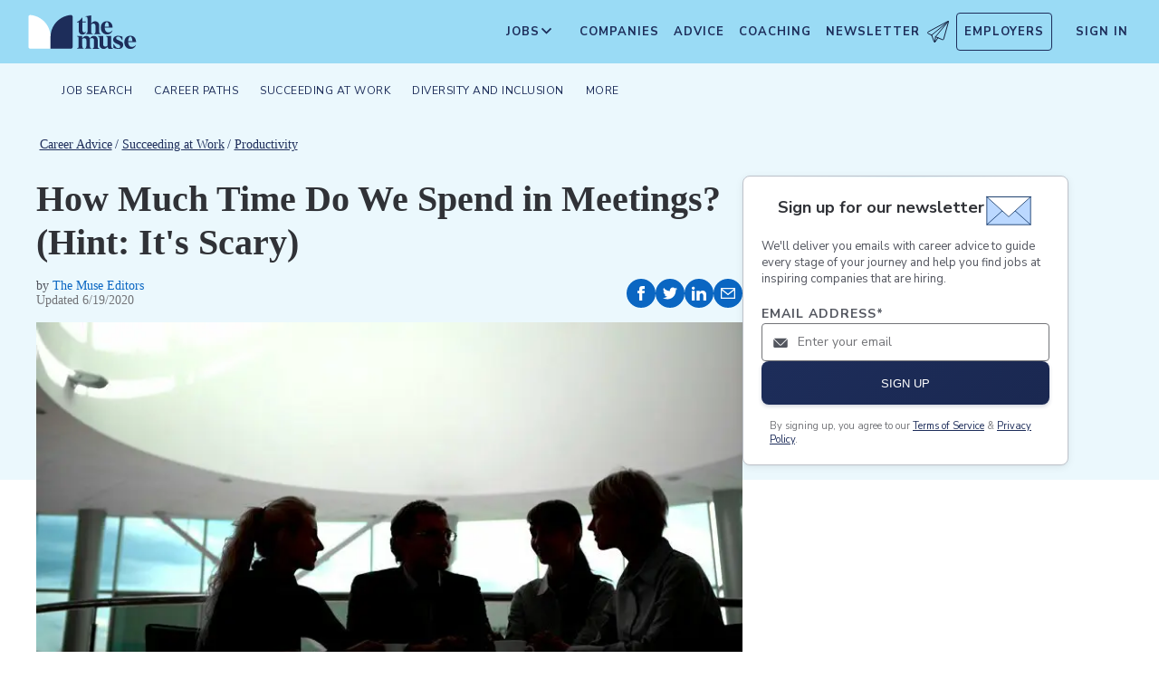

--- FILE ---
content_type: text/css; charset=utf-8
request_url: https://themuse-renderer.vercel.app/_next/static/css/a396f05f7847d413.css?dpl=dpl_BEKshgyTYZWcazfBsEA11mXoU8fD
body_size: 3814
content:
.job-search-input_searchContainer__54itT{background-color:#aee2f7;margin:0;padding:8px 16px}@media screen and (min-width:768px){.job-search-input_searchContainer__54itT{align-self:center;margin-right:auto;padding:0;width:312px}}.job-search-input_form__hluzt{position:relative}.job-search-input_input__mZluH{font-family:Nunito Sans,HelveticaNeue-Light,Helvetica Neue Light,Helvetica Neue,helvetica,arial,Lucida Grande,sans-serif;font-weight:400;font-size:14px;line-height:22px;color:#303237;background:#fff;color:#1d2d5a;border:none;border-radius:4px;caret-color:#53b6d0;height:40px;letter-spacing:.46px;padding:12px;width:100%}.job-search-input_input__mZluH::placeholder{color:#333}.job-search-input_input__mZluH:focus{box-sizing:border-box;outline:none;border-radius:4px;box-shadow:0 0 0 2px #1d2d5a}.job-search-input_searchButton__BWXs3{background-color:#1d2d5a;border:none;border-bottom-right-radius:4px;border-top-right-radius:4px;box-sizing:border-box;cursor:pointer;position:absolute;height:40px;right:0;top:0;width:40px;display:flex;align-items:center;justify-content:center}.job-search-input_searchButton__BWXs3:focus,.job-search-input_searchButton__BWXs3:hover{box-sizing:border-box;outline:none;transition:none;background-color:#14203f}.job-search-input_searchButton__BWXs3:active{background-color:#1d2d5a}.job-search-input_searchButton__BWXs3:focus:not(:active){box-shadow:0 0 0 2px #1d2d5a;background-color:#14203f;border-radius:0 4px 4px 0}.job-search-input_searchIcon__ZlLMX{box-sizing:initial}.job-search-input_searchIcon__ZlLMX path{fill:#fff}.job-search-input_hidden__IENYO{position:absolute!important;clip:rect(1px,1px,1px,1px);overflow:hidden;height:1px;width:1px;word-wrap:normal}.header-search-dropdown_container__N_4HR{order:3;display:flex;justify-content:center;align-items:center;background-color:#aee2f7;width:100%;padding:16px 8px}@media screen and (min-width:768px){.header-search-dropdown_container__N_4HR{order:0;background-color:rgba(0,0,0,0);padding:0;align-self:center;margin-right:auto;width:328px;flex-direction:column}}.header-search-dropdown_containerOpened__yUPfl{background-color:#fff;position:fixed;top:0;padding:11px 8px}@media screen and (min-width:768px){.header-search-dropdown_containerOpened__yUPfl{background-color:rgba(0,0,0,0);position:relative;padding:0}}.header-search-dropdown_inputContainer__EHfFh{width:calc(100% - 40px);margin:0 20px;height:40px;border:2px solid rgba(0,0,0,0)}.header-search-dropdown_inputContainer__EHfFh:focus-within{border:2px solid #1d2d5a}@media screen and (min-width:768px){.header-search-dropdown_inputContainer__EHfFh{margin:0}}.header-search-dropdown_inputContainer__EHfFh input{font-size:14px;color:#1d2d5a;width:100%}.header-search-dropdown_inputContainer__EHfFh input::placeholder{color:#1d2d5a;font-size:14px}.header-search-dropdown_inputContainerOpened__YMMt_{margin:0;border:2px solid #1d2d5a}@media screen and (min-width:768px){.header-search-dropdown_inputContainerOpened__YMMt_{border:2px solid #1d2d5a;border-radius:4px;width:calc(100% - 40px);height:40px}}.header-search-dropdown_inputContainerOpened__YMMt_ .header-search-dropdown_input__jRz61{width:100%;font-size:14px}.header-search-dropdown_inputContainerOpened__YMMt_ .header-search-dropdown_input__jRz61::placeholder{font-size:14px}.header-search-dropdown_inputContainerOpened__YMMt_ .header-search-dropdown_inputClearButton__1rm4F{top:-3px}@media screen and (min-width:768px){.header-search-dropdown_inputContainerOpened__YMMt_ .header-search-dropdown_inputClearButton__1rm4F{top:-4px}.header-search-dropdown_menuOpened__6RLjO{display:block;position:absolute;top:40px;left:20px;border-radius:4px;height:240px;width:288px}}.header-search-dropdown_closeButton___MrZo{padding:10px 15px}.header-search-dropdown_menuList__X0P5E{padding:0}.header-search-dropdown_listItem__M8DmM{position:relative;padding:0}.header-search-dropdown_listItem__M8DmM svg{position:absolute;left:16px;top:14px}.header-search-dropdown_listItem__M8DmM a{margin:0 0 0 32px;line-height:19px;display:block;padding:10px}.header-search-dropdown_listItem__M8DmM .header-search-dropdown_listItemText__Gl8TY{quotes:"“" "”";max-width:calc(100% - 68px);text-overflow:ellipsis;white-space:nowrap;overflow:hidden;display:inline-block}.header-search-dropdown_listItem__M8DmM:first-child .header-search-dropdown_listItemText__Gl8TY{quotes:"“" "”"}.header-search-dropdown_listItem__M8DmM:first-child .header-search-dropdown_listItemText__Gl8TY:before{content:open-quote}.header-search-dropdown_listItem__M8DmM:first-child .header-search-dropdown_listItemText__Gl8TY:after{content:close-quote}.header-search-dropdown_postLabel__YvsTG{margin:0 0 0 8px;font-weight:400;color:#737478;vertical-align:top}.minimal-header_header__5jpb_{background:var(--global-header--background,#fff);color:var(--theme-secondary,#1d2d5a);text-rendering:optimizeLegibility;-webkit-font-smoothing:antialiased;z-index:5999996;display:flex;flex-direction:row;justify-content:space-between;flex-wrap:wrap;width:100%;box-sizing:border-box}@media screen and (min-width:768px){.minimal-header_header__5jpb_{flex-wrap:nowrap}}@media screen and (min-width:992px){.minimal-header_header__5jpb_{min-height:72px}}.minimal-header_header__5jpb_.minimal-header_staticMobile__cj311{position:static}@media screen and (min-width:768px){.minimal-header_header__5jpb_.minimal-header_staticMobile__cj311{position:sticky}}.minimal-header_header__5jpb_ a{transition:background-color .25s ease-out}.minimal-header_skipNav__4hVEK{color:#1d2d5a;font-family:Nunito Sans,HelveticaNeue-Light,Helvetica Neue Light,Helvetica Neue,helvetica,arial,Lucida Grande,sans-serif;font-size:16px;line-height:19px;position:absolute;top:-200px;width:120px;height:auto;margin:0;padding:6px 12px;text-decoration:none;text-align:center;opacity:0;cursor:pointer}@media screen and (min-width:992px){.minimal-header_skipNav__4hVEK{padding:12px}}@media screen and (min-width:1200px){.minimal-header_skipNav__4hVEK{width:150px}}.minimal-header_skipNav__4hVEK:focus{box-shadow:0 0 0 2px var(--theme-secondary,#1d2d5a);outline:none;border-radius:4px;opacity:1;background:var(--theme-secondary,#1d2d5a);z-index:4999;color:#fff;left:5px;top:5px}@media screen and (min-width:1200px){.minimal-header_skipNav__4hVEK:focus{left:15px}}.minimal-header_logoAnchor__39Qwr{padding:0 15px;max-height:65px;width:auto;display:flex;margin:7px 0;justify-content:center}.minimal-header_logoAnchor__39Qwr:focus{outline:none}.minimal-header_logoAnchor__39Qwr:focus:not(:active){box-shadow:0 0 0 2px var(--theme-secondary,#1d2d5a);outline:none;border-radius:4px}.minimal-header_hiddenMobile__38r_u{display:none}@media screen and (min-width:992px){.minimal-header_hiddenMobile__38r_u{display:inherit}}.homepage_homepage__e5oI_{min-height:100vh}.homepage_exploreSection__CAW52{background-color:rgba(83,182,208,.0901960784);width:100%;padding-bottom:3em}.homepage_exploreSection__CAW52 .homepage_sectionHeading__uMrhf{-webkit-box-orient:vertical;-webkit-line-clamp:2;display:-webkit-box;height:2lh;overflow:hidden;text-overflow:ellipsis;font-family:Barlow Semi Condensed,sans-serif;font-size:32px;font-weight:600;line-height:46px;text-align:center;max-width:600px;color:#1d2d5a;width:100%;margin:50px auto 26px}.homepage_exploreSection__CAW52 .homepage_sectionSubheading__CLOJ2{font-family:Nunito Sans,HelveticaNeue-Light,Helvetica Neue Light,Helvetica Neue,helvetica,arial,Lucida Grande,sans-serif;font-size:15px;font-weight:400;line-height:24px;text-align:center;margin:0 auto;max-width:600px;color:#333}.homepage_cultureSection__nnUey{background-color:#f7f7f7;width:100%}.homepage_newsletterSection__VhKG2{background-color:#efefef;width:100%}.homepage_newsletterSection__VhKG2 .homepage_newsletterContainer__OZLMv{max-width:1200px;margin:0 auto;padding:2rem;text-align:center}.homepage_newsletterSection__VhKG2 .homepage_newsletterContainer__OZLMv h3{font-family:Barlow Semi Condensed,sans-serif;font-size:22px;font-weight:500;line-height:26px;color:#1d2d5a;margin:0;padding-right:100px;padding-bottom:10px;width:100%;text-align:left}.homepage_newsletterSection__VhKG2 .homepage_newsletterContainer__OZLMv p{max-width:100%}.homepage_logosSection__elg5C,.homepage_trendingSection__BDYe_{background-color:#efefef;width:100%}.homepage_adviceSection__GlUb4{background-color:#f8f9fa}.homepage_adviceSection__GlUb4 article{border-bottom:4px solid #b5eadb}.homepage_adviceSection__GlUb4 article header{width:344px;height:250px}.homepage_adviceSection__GlUb4 article header img{transition:transform .75s ease}.homepage_adviceSection__GlUb4 article:focus header img,.homepage_adviceSection__GlUb4 article:hover header img{transform:scale(1.2)}.homepage_articlesSection__anNTr{background-color:#fff;width:100%}.homepage_articlesSection__anNTr aside{max-width:1100px;margin:0 auto;padding:42px 0 60px}.homepage_articlesSection__anNTr aside h2{font-family:Barlow Semi Condensed,sans-serif;font-size:32px;font-weight:700;letter-spacing:0;line-height:38px;padding:0;text-align:center;margin-bottom:0;color:#333;grid-column:1/-1}@media screen and (min-width:1200px){.homepage_articlesSection__anNTr aside{grid-template-columns:repeat(3,1fr)}}.homepage_coachSection__OXhs3{background-color:#fff;width:100%}.homepage_homepage__e5oI_:after{content:"";display:block;height:2rem}@media screen and (min-width:1200px){.homepage_homepage__e5oI_:after{height:4rem}}.search-dropdown_container__9_MKl{z-index:1;display:flex;justify-content:center;align-items:flex-start;background-color:rgba(0,0,0,0);width:100%;margin-top:15px;padding:0 24px;position:absolute;left:0}@media screen and (min-width:650px){.search-dropdown_container__9_MKl{padding:0;position:static;margin-top:32px}}@media screen and (min-width:1200px){.search-dropdown_container__9_MKl{flex-direction:column;max-width:515px}}.search-dropdown_containerOpened__PMu08{position:fixed;top:64px;background-color:#fff;padding:12px 10px 20px 0;margin-top:0}.search-dropdown_containerOpened__PMu08>button:first-of-type{height:64px;width:50px;padding:0;display:flex;align-items:center;justify-content:center}@media screen and (min-width:768px){.search-dropdown_containerOpened__PMu08{background-color:rgba(0,0,0,0);position:static;flex-direction:column;padding:0;margin-top:32px}.search-dropdown_containerOpened__PMu08>button:first-of-type{display:none}}.search-dropdown_inputContainer___4nxD{margin:0;padding:5px;height:60px;border-radius:100px;border:2px solid #9adbf5}.search-dropdown_inputContainer___4nxD svg[aria-label=search]{background-color:#feea59;border-radius:50%;padding:14px;width:48px;height:48px;box-sizing:border-box}.search-dropdown_inputContainer___4nxD:focus-within{border:2px solid #1d2d5a}.search-dropdown_inputContainer___4nxD input{margin-left:8px;font-size:14px;color:#1d2d5a;width:100%}.search-dropdown_inputContainer___4nxD input::placeholder{color:#1d2d5a;font-size:14px}.search-dropdown_inputContainerOpened__uowGE{border:2px solid #1d2d5a}@media screen and (min-width:768px){.search-dropdown_inputContainerOpened__uowGE{height:60px}}.search-dropdown_inputContainerOpened__uowGE .search-dropdown_input__QE7tU{margin:0 0 0 8px;width:100%}.search-dropdown_menuOpened__ymmyD{box-shadow:0 1px 10px rgba(0,0,0,.1);border-radius:4px;width:90%;margin:0 auto;height:calc(100vh - 85px);top:85px;z-index:5000}@media screen and (min-width:768px){.search-dropdown_menuOpened__ymmyD{display:block;position:relative;top:0;height:220px;width:90%;margin:0 auto}}.search-dropdown_inputClearButton__ahlyv{position:static;display:block;height:40px;width:40px}.search-dropdown_closeButton__0Hbr2{height:64px;width:50px;padding:0;display:flex;align-items:center;justify-content:center}.search-dropdown_menuList__ELyMo{padding:0}.search-dropdown_listItem__wjYKM{position:relative;padding:0}.search-dropdown_listItem__wjYKM svg{position:absolute;left:16px;top:12px}.search-dropdown_listItem__wjYKM a{margin:0 0 0 32px;display:block;padding:10px}.search-dropdown_listItem__wjYKM:first-child .search-dropdown_listItemText__T5dc_{quotes:"“" "”"}.search-dropdown_listItem__wjYKM:first-child .search-dropdown_listItemText__T5dc_:before{content:open-quote}.search-dropdown_listItem__wjYKM:first-child .search-dropdown_listItemText__T5dc_:after{content:close-quote}.search-dropdown_listItem__wjYKM .search-dropdown_listItemText__T5dc_{quotes:"“" "”";max-width:calc(100% - 68px);text-overflow:ellipsis;white-space:nowrap;overflow:hidden;display:inline-block}.search-dropdown_postLabel__q7ZRa{margin:0 0 0 8px;font-weight:400;color:#737478;vertical-align:top}.homepage-header_headerContainer__HVZjN{position:relative;display:flex;height:365px;background-color:#aee2f7}@media screen and (min-width:650px){.homepage-header_headerContainer__HVZjN{height:471px}}@media screen and (min-width:992px){.homepage-header_headerContainer__HVZjN{height:642px}}.homepage-header_content__cNJEq{margin-top:16px;padding:0 24px 0 32px;width:70%;display:flex;flex-direction:column;justify-content:flex-start;position:relative}@media screen and (min-width:650px){.homepage-header_content__cNJEq{align-items:center;width:60%;margin-top:50px}}@media screen and (min-width:992px){.homepage-header_content__cNJEq{margin-top:120px;padding:0 50px;width:50%}}.homepage-header_textContent__y5ELq{margin-bottom:20px}@media screen and (min-width:650px){.homepage-header_textContent__y5ELq{margin-bottom:0}}.homepage-header_searchDropdown__yyj_k{width:100%;max-width:515px}@media screen and (min-width:650px){.homepage-header_searchDropdown__yyj_k{margin-top:32px}}.homepage-header_heading__GL5vo{font-family:Barlow Semi Condensed,sans-serif;font-weight:700;color:#1d2d5a;font-size:40px;line-height:100%;margin:0 0 16px}@media screen and (min-width:650px){.homepage-header_heading__GL5vo{font-size:64px}}.homepage-header_heading__GL5vo em{font-style:italic;color:#3e5aab;white-space:nowrap;font-weight:400}.homepage-header_subtext__0nNNR{font-family:Nunito Sans,HelveticaNeue-Light,Helvetica Neue Light,Helvetica Neue,helvetica,arial,Lucida Grande,sans-serif;font-weight:700;font-size:16px;line-height:140%;max-width:335px;color:#494e5d;margin:0}@media screen and (min-width:650px){.homepage-header_subtext__0nNNR{font-size:18px}}@media screen and (min-width:768px){.homepage-header_subtext__0nNNR{max-width:none}}.homepage-header_heroImage__cej35{height:100%;width:30%;min-width:133px;position:relative}@media screen and (min-width:650px){.homepage-header_heroImage__cej35{width:40%}}@media screen and (min-width:992px){.homepage-header_heroImage__cej35{width:50%}}.homepage-header_stars__vPbvH{display:none}@media screen and (min-width:1200px){.homepage-header_stars__vPbvH{display:block;background:rgba(0,0,0,0) url(https://advice-assets.themuse.com/advice-static/images/star-icon.svg) repeat-x 50%;position:absolute;width:142px;height:45px;top:355px;left:-70px;z-index:1}}.homepage-header_hero__LBhXn{object-position:center;object-fit:cover;height:100%;width:auto;border-bottom-left-radius:90px}@media screen and (min-width:650px){.homepage-header_hero__LBhXn{border-bottom-left-radius:180px}}@media screen and (min-width:768px){.homepage-header_hero__LBhXn{border-bottom-left-radius:230px}}.trending-search_container__FWH9C{align-items:center;background:linear-gradient(0deg,#f9e9e1,#faf9f5 50%);border-radius:4px;border:1px solid #fdeae4;display:flex;flex-direction:column;gap:24px;justify-content:center;padding:16px;margin:40px auto;max-width:1200px}@media screen and (min-width:768px){.trending-search_container__FWH9C{padding:24px 21px}}@media screen and (min-width:992px){.trending-search_container__FWH9C{margin:40px auto;padding:3rem 2rem}}@media screen and (min-width:1200px){.trending-search_container__FWH9C{padding:4rem 2rem}}.trending-search_container__FWH9C header{align-items:center;align-self:stretch;display:flex;justify-content:space-between;max-height:47px}.trending-search_container__FWH9C header p{color:#1d2d5a;font-family:georgia,times,Times New Roman,serif;font-size:24px;font-style:normal;font-weight:700;line-height:120%;margin:0}.trending-search_container__FWH9C header svg{width:auto;height:47px}.trending-search_row__LOve7{display:grid;gap:8px;grid-template-columns:1fr;width:100%}@media screen and (min-width:768px){.trending-search_row__LOve7{grid-template-columns:minmax(0,1fr) minmax(0,1fr)}}.trending-search_column__8q0nG{flex:100% 1;display:flex;flex-direction:column;gap:8px}@media screen and (min-width:768px){.trending-search_column__8q0nG{flex:50% 1}}.trending-search_anchor__OF1ok{align-items:center;background-color:#fff;border-radius:4px;border:2px solid #fff;font-family:Nunito Sans,HelveticaNeue-Light,Helvetica Neue Light,Helvetica Neue,helvetica,arial,Lucida Grande,sans-serif;font-size:16px;font-style:normal;font-weight:600;margin:0;color:#1d2d5a;display:flex;line-height:18px;overflow:hidden;text-overflow:ellipsis;min-width:100%;padding:11px 16px;text-decoration:none}.trending-search_anchor__OF1ok:active,.trending-search_anchor__OF1ok:focus,.trending-search_anchor__OF1ok:hover,.trending-search_anchor__OF1ok:visited{color:#1d2d5a}.trending-search_anchor__OF1ok:hover{border-color:#f8aa91}.trending-search_anchor__OF1ok:active,.trending-search_anchor__OF1ok:focus,.trending-search_anchor__OF1ok:focus-within{border-color:#1d2d5a}.trending-search_linkCounter__Us5AV{background:#eef0fa;border-radius:100%;color:#1d2d5a;display:inline-block;height:24px;line-height:100%;margin-right:10px;overflow:hidden;padding:4px;text-align:center;width:24px}.trending-search_linkText__sWQrl{display:inline-block;overflow:hidden;text-overflow:ellipsis;white-space:nowrap}.trending-search_searchButton__nxrub{align-items:center;align-self:stretch;background-color:rgba(0,0,0,0);border-radius:4px;border:1px solid #1d2d5a;color:#1d2d5a;display:flex;flex:1 0;font-family:Nunito Sans,HelveticaNeue-Light,Helvetica Neue Light,Helvetica Neue,helvetica,arial,Lucida Grande,sans-serif;font-size:12px;font-style:normal;font-weight:700;gap:10px;justify-content:center;letter-spacing:1px;line-height:18px;padding:12px 10px;text-align:justify;text-transform:uppercase;text-decoration:none}.trending-search_searchButton__nxrub:active,.trending-search_searchButton__nxrub:focus,.trending-search_searchButton__nxrub:hover{background-color:#14203f;color:#fff}.recent-articles_container__KEPiN{display:grid;grid-template-columns:1fr;grid-auto-rows:auto;grid-column-gap:16px;grid-row-gap:16px;padding:0 0 40px;font-family:Nunito Sans,HelveticaNeue-Light,Helvetica Neue Light,Helvetica Neue,helvetica,arial,Lucida Grande,sans-serif;margin:0 auto}@media screen and (min-width:768px){.recent-articles_container__KEPiN{grid-template-columns:repeat(2,1fr)}}@media screen and (min-width:992px){.recent-articles_container__KEPiN{margin:0}}.recent-articles_heading__5rR_5{font-family:Barlow Semi Condensed,sans-serif;font-weight:500;font-size:18px;line-height:22px;margin:0;padding:0;grid-column:1/-1}.recent-articles_subHeading__t1Rsq{font-family:Nunito Sans,HelveticaNeue-Light,Helvetica Neue Light,Helvetica Neue,helvetica,arial,Lucida Grande,sans-serif;font-style:normal;font-weight:400;font-size:16px;line-height:24px;text-align:center;color:#333;margin:10px 0 34px;grid-column:1/-1}